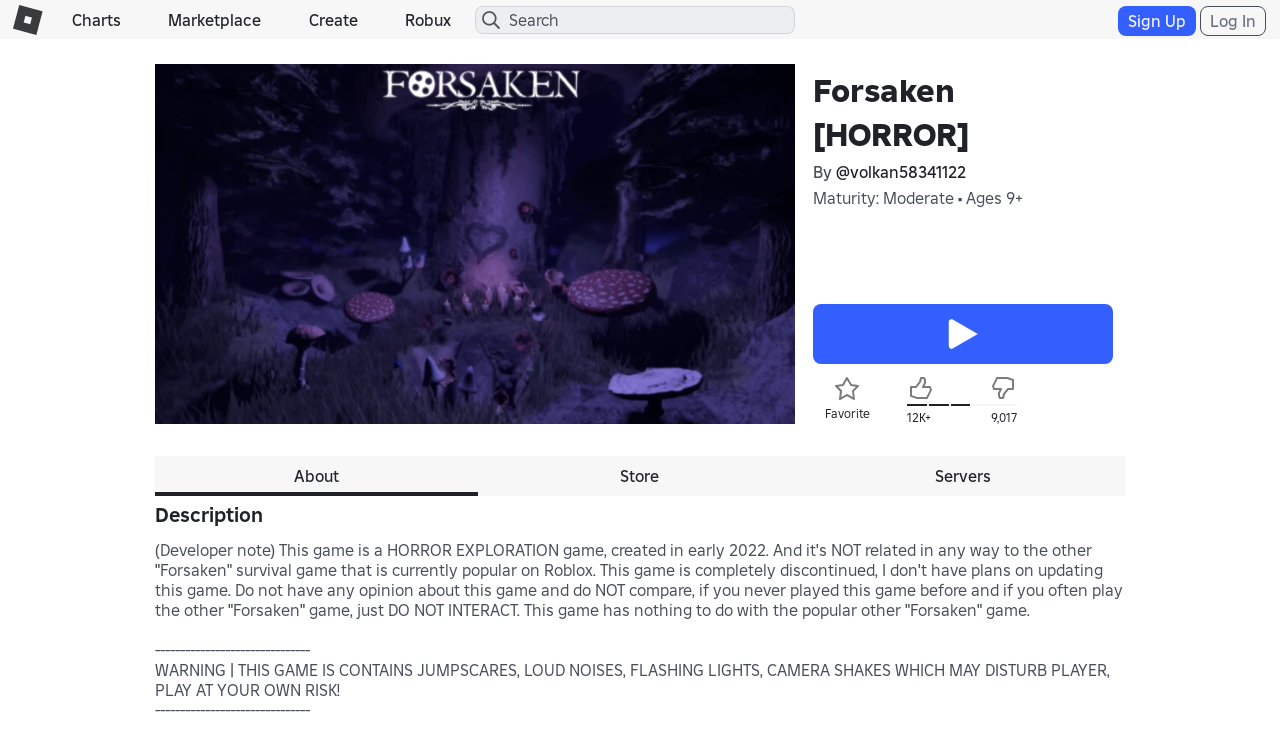

--- FILE ---
content_type: text/html; charset=utf-8
request_url: https://www.roblox.com/games/votingservice/8703553621
body_size: 346
content:

    <li id="voting-section"
        class="voting-panel body"
        data-target-id="8703553621"
        data-total-up-votes="12366"
        data-total-down-votes="9017"
        data-vote-modal=""
        data-user-authenticated="false"
        data-vote-url="https://apis.roblox.com/voting-api/vote/asset/8703553621?vote="
        data-register-url=""
        data-account-page-url="">
        <div class="spinner spinner-sm loading"></div>
            <div class="vote-summary">
                <div class="voting-details">
                    <div class="users-vote ">

                        <div class="upvote">
                            <span class="icon-like "></span>
                        </div>

                        <div class="vote-details">
                            <div class="vote-container">
                                <div class="vote-background"></div>
                                <div class="vote-percentage"></div>
                                <div class="vote-mask">
                                    <div class="segment seg-1"></div>
                                    <div class="segment seg-2"></div>
                                    <div class="segment seg-3"></div>
                                    <div class="segment seg-4"></div>
                                </div>
                            </div>

                            <div class="vote-numbers">
                                <div class="count-left">
                                    <span id="vote-up-text" title="12366" class="vote-text">12K&#x2B;</span>
                                </div>
                                <div class="count-right">
                                    <span id="vote-down-text" title="9017" class="vote-text">9,017</span>

                                    </div>
                            </div>
                        </div>

                        <div class="downvote">
                            <span class="icon-dislike "></span>
                        </div>

                    </div>
                </div>

            </div>
    </li>


--- FILE ---
content_type: text/css
request_url: https://css.rbxcdn.com/9bfc48ea40a698035ea8cbe3d3e94bd06d3aac48969bedceb6d8ba5ff17ff84d.css
body_size: 8
content:
.d-inline{display:inline}.d-flex{display:flex}.d-flex-inline{display:inline-flex}.gap-1{gap:.25rem!important}.justify-content-between{justify-content:space-between}.justify-content-start{justify-content:flex-start}.align-items-center{align-items:center}.ml-1{margin-left:.25rem!important}

--- FILE ---
content_type: text/css
request_url: https://css.rbxcdn.com/ebdbd80d7ead76e07f9547472c37de754b4a1a62d5c87e8472ca12ecf5d9dd81.css
body_size: 1958
content:
.hlist .list-item .store-card .thumbnail-2d-container{border-radius:8px;background-color:transparent}.hlist .list-item .store-card .gear-passes-asset{display:inline-block}.inset-\[0\]{inset:0}.opacity-\[0\.5\]{opacity:.5}.opacity-\[50\%\]{opacity:1%}.bg-\[var\(--color-action-standard-foreground\)\]{background-color:var(--color-action-standard-foreground)}.bg-\[var\(--dark-mode-action-standard-foreground\)\]{background-color:var(--dark-mode-action-standard-foreground)}.bg-\[var\(--dark-mode-system-contrast\)\]{background-color:var(--dark-mode-system-contrast)}.bg-\[var\(--fui-future-alpha-color-system-progress\)\]{background-color:var(--fui-future-alpha-color-system-progress)}.bg-\[var\(--inverse-surface-0\)\]{background-color:var(--inverse-surface-0)}.bg-\[var\(--light-mode-surface-100\)\]{background-color:var(--light-mode-surface-100)}.content-\[var\(--dark-mode-content-emphasis\)\]{color:var(--dark-mode-content-emphasis)}.content-\[var\(--inverse-content-emphasis\)\]{color:var(--inverse-content-emphasis)}.content-\[var\(--light-mode-content-emphasis\)\]{color:var(--light-mode-content-emphasis)}.max-width-\[calc\(var\(--radix-popover-content-available-width\)-2rem\)\]{max-width:calc(var(--radix-popover-content-available-width) - 2rem)}.max-width-\[calc\(var\(--size-100\)\*50\)\]{max-width:calc(var(--size-100)*50)}.size-\[var\(--icon-size-large\)\]{width:var(--icon-size-large);height:var(--icon-size-large)}.size-\[var\(--icon-size-medium\)\]{width:var(--icon-size-medium);height:var(--icon-size-medium)}.size-\[var\(--icon-size-small\)\]{width:var(--icon-size-small);height:var(--icon-size-small)}.size-\[var\(--icon-size-xlarge\)\]{width:var(--icon-size-xlarge);height:var(--icon-size-xlarge)}.size-\[var\(--icon-size-xsmall\)\]{width:var(--icon-size-xsmall);height:var(--icon-size-xsmall)}.width-\[fit-content\]{width:-moz-fit-content;width:fit-content}.padding-left-\[var\(--size-150\)\]{padding-left:var(--size-150)}.padding-right-\[var\(--size-150\)\]{padding-right:var(--size-150)}.padding-right-\[var\(--size-250\)\]{padding-right:var(--size-250)}.\!visible{visibility:visible!important}.icon-filled-check{--svg:url("data:image/svg+xml;charset=utf-8,%3Csvg xmlns='http://www.w3.org/2000/svg' width='32' height='32'%3E%3Cpath d='M24.06 9.94a1.5 1.5 0 00-2.12 0L13 18.878l-2.94-2.94a1.5 1.5 0 00-2.12 2.122l4 4a1.5 1.5 0 002.12 0l10-10a1.5 1.5 0 000-2.122z'/%3E%3C/svg%3E")}.icon-regular-chevron-large-down{--svg:url("data:image/svg+xml;charset=utf-8,%3Csvg xmlns='http://www.w3.org/2000/svg' width='32' height='32'%3E%3Cpath d='M15.293 22.707a1 1 0 001.414 0l10-10a1 1 0 00-1.414-1.414L16 20.586l-9.293-9.293a1 1 0 00-1.414 1.414l10 10z'/%3E%3C/svg%3E")}.icon-filled-circle-slash{--svg:url("data:image/svg+xml;charset=utf-8,%3Csvg xmlns='http://www.w3.org/2000/svg' width='32' height='32'%3E%3Cpath d='M5.72 6.1C11.187.634 20.05.634 25.519 6.1c5.467 5.468 5.467 14.332 0 19.8-5.382 5.381-14.056 5.465-19.54.251l-.26-.252C.253 20.432.253 11.568 5.72 6.1zm1.133 3.255c-3.276 4.312-2.948 10.487.988 14.423s10.11 4.263 14.422.987L6.853 9.355zm16.544-1.133c-3.936-3.936-10.111-4.264-14.422-.988l15.409 15.41c3.276-4.312 2.95-10.486-.987-14.422z'/%3E%3C/svg%3E")}.icon-filled-clock{--svg:url("data:image/svg+xml;charset=utf-8,%3Csvg xmlns='http://www.w3.org/2000/svg' width='32' height='32'%3E%3Cpath d='M16 2C8.268 2 2 8.268 2 16s6.268 14 14 14 14-6.268 14-14S23.732 2 16 2zm0 6a1 1 0 011 1v6.586l2.707 2.707a1 1 0 01-1.414 1.414l-3-3A1 1 0 0115 16V9a1 1 0 011-1z'/%3E%3C/svg%3E")}.icon-filled-minus{--svg:url("data:image/svg+xml;charset=utf-8,%3Csvg xmlns='http://www.w3.org/2000/svg' width='32' height='32'%3E%3Cpath d='M23.5 14.5a1.5 1.5 0 010 3h-15a1.5 1.5 0 010-3h15z'/%3E%3C/svg%3E")}.icon-regular-shield-check{--svg:url("data:image/svg+xml;charset=utf-8,%3Csvg xmlns='http://www.w3.org/2000/svg' width='32' height='32'%3E%3Cpath d='M21.707 11.293a1 1 0 010 1.414l-7 7a1 1 0 01-1.414 0l-3-3a1 1 0 011.414-1.414L14 17.586l6.293-6.293a1 1 0 011.414 0z'/%3E%3Cpath d='M15.229 29.67C4.434 24.924 4.017 19.179 4 7.445a2.002 2.002 0 011.367-1.9l10-3.334a2 2 0 011.264 0l10 3.333A2.002 2.002 0 0128 7.444c-.016 11.735-.434 17.48-11.227 22.226a1.932 1.932 0 01-1.544 0zm-7.81-9.26c1.188 2.852 3.488 5.17 8.582 7.414 5.093-2.244 7.393-4.562 8.58-7.415 1.274-3.06 1.41-7.001 1.419-12.967L16 4.108 6 7.442c.009 5.965.146 9.908 1.42 12.967z'/%3E%3C/svg%3E")}.icon-regular-speech-bubble-align-center{--svg:url("data:image/svg+xml;charset=utf-8,%3Csvg xmlns='http://www.w3.org/2000/svg' width='32' height='32'%3E%3Cpath d='M10 12a1 1 0 011-1h10a1 1 0 110 2H11a1 1 0 01-1-1zM13 15a1 1 0 100 2h5a1 1 0 100-2h-5z'/%3E%3Cpath d='M21.604 23.841a96.687 96.687 0 006.72-.604A1.929 1.929 0 0030 21.306V6a2 2 0 00-2-2H4a2 2 0 00-2 2v15.306c0 .977.706 1.808 1.676 1.931a96.69 96.69 0 006.72.605l4.845 4.843c.419.42 1.1.42 1.518 0l4.845-4.843zm-.875-1.954L16 26.617l-4.73-4.73-.762-.042A94.883 94.883 0 014 21.262V6h24v15.262a94.882 94.882 0 01-6.508.583l-.763.042z'/%3E%3C/svg%3E")}.icon-filled-three-dots-horizontal{--svg:url("data:image/svg+xml;charset=utf-8,%3Csvg xmlns='http://www.w3.org/2000/svg' width='32' height='32'%3E%3Cpath d='M7.126 14.275c.217-.57.836-.896 1.439-.734l2.042.548.118.037c.533.202.85.755.76 1.317l-.026.121-.548 2.042a1.205 1.205 0 01-1.354.878l-.121-.025-2.042-.548a1.205 1.205 0 01-.853-1.476l.548-2.042.037-.118zm7 0c.217-.57.836-.896 1.439-.734l2.042.548.118.037c.532.202.85.755.76 1.317l-.026.121-.548 2.042a1.205 1.205 0 01-1.354.878l-.121-.025-2.042-.548a1.205 1.205 0 01-.853-1.476l.548-2.042.037-.118zm7 0c.217-.57.836-.896 1.439-.734l2.042.548.118.037c.532.202.85.755.76 1.317l-.026.121-.548 2.042a1.205 1.205 0 01-1.354.878l-.121-.025-2.042-.548a1.205 1.205 0 01-.853-1.476l.548-2.042.037-.118z'/%3E%3C/svg%3E")}.icon-regular-x{--svg:url("data:image/svg+xml;charset=utf-8,%3Csvg xmlns='http://www.w3.org/2000/svg' width='32' height='32'%3E%3Cpath d='M7.293 8.707a1 1 0 011.414-1.414L16 14.586l7.293-7.293a1 1 0 111.414 1.414L17.414 16l7.293 7.293a1 1 0 01-1.414 1.414L16 17.414l-7.293 7.293a1 1 0 01-1.414-1.414L14.586 16 7.293 8.707z'/%3E%3C/svg%3E")}.icon-filled-x{--svg:url("data:image/svg+xml;charset=utf-8,%3Csvg xmlns='http://www.w3.org/2000/svg' width='32' height='32'%3E%3Cpath d='M24.56 9.56a1.5 1.5 0 00-2.12-2.12L16 13.878l-6.44-6.44a1.5 1.5 0 10-2.12 2.122L13.878 16l-6.44 6.44a1.5 1.5 0 002.122 2.12L16 18.122l6.44 6.44a1.5 1.5 0 002.12-2.122L18.122 16l6.44-6.44z'/%3E%3C/svg%3E")}.placeholder\:content-muted::-moz-placeholder{color:var(--color-content-muted)}.placeholder\:content-muted::placeholder{color:var(--color-content-muted)}.placeholder\:text-body-large::-moz-placeholder{font:var(--typography-body-large-font);letter-spacing:var(--typography-body-large-letter-spacing)}.placeholder\:text-body-large::placeholder{font:var(--typography-body-large-font);letter-spacing:var(--typography-body-large-letter-spacing)}.placeholder\:text-body-medium::-moz-placeholder{font:var(--typography-body-medium-font);letter-spacing:var(--typography-body-medium-letter-spacing)}.placeholder\:text-body-medium::placeholder{font:var(--typography-body-medium-font);letter-spacing:var(--typography-body-medium-letter-spacing)}.placeholder\:text-body-small::-moz-placeholder{font:var(--typography-body-small-font);letter-spacing:var(--typography-body-small-letter-spacing)}.placeholder\:text-body-small::placeholder{font:var(--typography-body-small-font);letter-spacing:var(--typography-body-small-letter-spacing)}.focus-within\:outline-focus:focus-within{outline:var(--stroke-thicker) solid var(--color-selection-start);outline-offset:var(--stroke-thicker)}.focus-visible\:outline-focus:focus-visible{outline:var(--stroke-thicker) solid var(--color-selection-start);outline-offset:var(--stroke-thicker)}.disabled\:outline-none:disabled,.focus-visible\:hover\:outline-none:hover:focus-visible{outline:var(--stroke-none) solid var(--color-none)}.group\/interactable:hover .group-hover\/interactable\:bg-\[var\(--color-state-hover\)\]{background-color:var(--color-state-hover)}.group\/interactable:active .group-active\/interactable\:bg-\[var\(--color-state-press\)\]{background-color:var(--color-state-press)}.group\/interactable:disabled .group-disabled\/interactable\:bg-none{background-color:var(--color-none)}.data-\[state\=checked\]\:bg-action-sub-emphasis[data-state=checked]{background-color:var(--color-action-sub-emphasis-background)}@media (prefers-reduced-motion:no-preference){.motion-safe\:transition-\[flex-grow\]{transition-property:flex-grow}}

--- FILE ---
content_type: application/javascript
request_url: https://js.rbxcdn.com/ab701338a771409fd8d014309a643546ca252cfd1401f56d1e74bcb1bcbe6cc3.js
body_size: 9478
content:
var Roblox = Roblox || {};
Roblox.LangDynamic = Roblox.LangDynamic || {};
Roblox.LangDynamic["Feature.Parents"] = {"Description.ParentAccountSetupEmailSubject":"Your child needs your permission on Roblox","Description.ParentAccountSetupEmailTopBodyText":"Your child, {childUsername}, needs your permission to unlock their Roblox account. To help them, you’ll need a Roblox account with parent privileges.","Label.ParentAccountSetupEmailSignupButton":"Create Account","Label.ParentAccountSetupEmailSigninButton":"Use Existing Account","Description.ParentAccountSetupEmailFooterText":"Please do not reply to this message as the response will not be delivered to the originator.","Description.ParentAccountSetupEmailLinksV2":"{aTagWithHref}{learnMorePageLink}{hrefEnd}Learn More{htmlCloseAHref} | {aTagWithHref}{accountSafetyPageLink}{hrefEnd}Account Safety{htmlCloseAHref} | {aTagWithHref}{supportPageLink}{hrefEnd}Support{htmlCloseAHref}","Title.ParentPermission":"Parent Permission Needed","Action.GetStarted":"Get Started","Title.EnterParentEmail":"Enter Parent Email","Description.EnterParentEmailV2":"This email address will be associated with your account on Roblox. To learn more about our data practices, please see our {linkStart}Privacy Policy{linkEnd}.","Label.Email":"email","Title.Thanks":"Thanks!","Description.EmailSent":"We’ve sent an email to {parentEmail} with next steps","Message.InvalidEmail":"Invalid email address","Title.WaitingParentPermission":"Waiting for Parent Permission","Action.SendAnotherEmail":"Send Another Email","Titile.CantLinkAccount":"Can’t Link Account","Description.CantLinkAccountCurrentChild":"We can’t link your account to another child account. To complete your child’s request, enter a different parent email on your child’s device.","Title.CantLinkAccount":"Can’t Link Account","Message.EmailIneligible":"This email isn’t eligible. To request parent permission on Roblox, use a different email.","Message.ExistAccountWithEmail":"Your parent already has an account for approving requests. Enter your parent’s email, instead.","Message.SomethingWentWrong":"Something went wrong","Title.AreYouSure":"Are You Sure?","Title.LogOut":"Log Out","Description.LogOut":"To link an existing account, log out of your current session and log back in.","Title.RequestExpired":"Request expired","Description.RequestExpired":"Open Roblox on your child’s device and re-enter your email to start again","Title.NoAccountCreation":"Can’t Create Account","Description.GuardianRequirement":"You must be a parent or legal guardian in order to manage a child’s account","Title.EmailMismatch":"Email Mismatch","Description.EmailMismatch":"The email address on file does not match this account. Please sign in with the account matching the email entered on the child device.","Title.IneligibleAccount":"Account Not Eligible","Description.ExitEnterEmail":"If you do not enter an email, your child's account will remain locked. ","Action.EnterEmail":"Enter Email","Title.VerifyEmail":"Verify Your Email","Description.VerifyEmail":"First verify your email address on Roblox in Settings > Account Info. Then you can return to the link in your email and approve your child’s request.","Title.AddEmail":"Add Your Email","Description.AddEmail":"First add your email address on Roblox in Settings > Account Info. Then you can return to the link in your email and approve your child’s request.","Title.DifferentEmail":"Email Already In Use","Description.DifferentEmail":"This email already belongs to a parent account. In your email inbox, open the permission request again and select Use Existing Account.","Description.ChildHasMaxLinks":"We can’t link your account to this child account. To complete your child’s request, use a parent account that’s already linked.","Title.SomethingWentWrong":"Something Went Wrong","Description.RestartSession":"To restart the process and complete your child’s request, re-enter your email on your child’s device. ","Title.AllSet":"You’re all set","Description.AllSet":"You’ve already responded to this request","Title.ExitMessage":"Continue or Exit","Message.ExitMessage":"Continue to complete your child's request","Action.ExitSetup":"Exit Setup","Title.LinkToChild":"Link to Your Child’s Account","Description.LinToChild":"You can approve certain actions for your child after linking your accounts","Description.AutoUnlink":"Once your child reaches the age of majority, your accounts will automatically unlink. ","Description.UserAgreementExplanation":"By selecting “Agree,” you represent that you are this child’s parent or legal guardian and agree to receive communications regarding their account. You also agree on behalf of your child to the {tosLinkStart}Terms of Use{tosLinkEnd}, including the arbitration clause, and acknowledge the {PPLinkStart}Privacy Policy{PPLinkEnd}.","Action.LinkAccount":"Link Account","Message.LinkExitWarning":"You won’t be able to access parental controls and insights about your child if you don’t link accounts","Heading.ApproveChildRequest":"Approve Your Child’s Request","Description.ChargebackConsent":"Your child’s account was locked due to unauthorized charges.{breakLine}As a parent, you can now give your child permission to unlock their account. ","Message.ExitChargebackConsent":"Your child won’t be able to use Roblox while their account is locked","Action.ApproveRequest":"Approve Request","Action.DoNotApprove":"Don’t Approve","Title.RequestApproved":"Request Approved","Message.ChildCanUnlock":"Your child can now unlock their account from their own device ","Description.ParentAccountSetupEmailBottomBodyTextV2":"{htmlBoldOpen}What is a Roblox account with parent privileges?{htmlBoldClose}{lineBreak}{lineBreak}With parent privileges, you can approve certain actions for your child on Roblox. You can also explore Roblox as an avatar on your own, or with your child.{lineBreak}{lineBreak}{htmlBoldOpen}What if I already have a Roblox account?{htmlBoldClose}{lineBreak}{lineBreak}If you already have a Roblox account, you can link it to your child's account and add parent privileges.{lineBreak}{lineBreak}{htmlBoldOpen}Why do I need an account with parental privileges?{htmlBoldClose}{lineBreak}{lineBreak}Generally, we don’t require children on Roblox to link to an account with parent privileges. However, there are certain situations where children may need permission from a parent, such as unlocking their account.{lineBreak}{lineBreak}{htmlBoldOpen}What do I need to get started?{htmlBoldClose}{lineBreak}{lineBreak}Creating an account with parent privileges only takes a few minutes. You’ll be asked to enter your birthday, verify your age using a government-issued ID, and link to your child’s Roblox account.{lineBreak}{lineBreak}If you create a new account through this process, you'll only be able to sign into this account in a browser for now.","Title.SignInError":"Trouble Signing In","Title.IDVRequired":"Verified ID Required","Description.IDVRequired":"Your Roblox account doesn’t have parent privileges yet. To complete your child’s request later, click “Use existing account” in the email in your inbox.","Title.UserDeleted":"Can't Provide Permission","Description.UserDeleted":"This child account no longer exists.","Description.LogOutSignup":"To create a new account, first log out of your current session.","Action.ContinueSetup":"Continue Setup","Action.ReviewRequest":"Review Request","Description.ParentPermissionV2":"Certain actions on Roblox require a parent or guardian’s permission.{lineBreak}To help your child, you’ll need a Roblox account with parent privileges. You’ll be asked to provide your email, verify you’re an adult, and link to your child’s account.","Description.WaitingParentPermissionV2":"Check your email to help unlock your child’s account.{lineBreak}After providing permission, refresh this screen to return to your child's Roblox account.","Action.Exit":"Exit","Description.GraduationEmailSubject":"Your child is no longer linked to your Roblox account","Description.GraduationEmailTopBodyText":"Your account is unlinked from {childUsername}","Description.GraduationEmailBottomBodyText":"Now that your child is over the age of 18, their Roblox account is no longer linked to yours. Going forward, you won’t be able to provide parent permission for certain actions.{lineBreak}{lineBreak}No further action is needed. This change does not impact other children who may be linked to your Roblox account.{lineBreak}{lineBreak}If your payment method is still associated with your child’s Roblox account, you may want to discuss how it can be used.{lineBreak}{lineBreak}You can {aTagWithHref}{settingsPageLink}{hrefEnd}manage your Roblox account{htmlCloseAHref} anytime. If you have any questions, visit our {aTagWithHref}{helpCenterLink}{hrefEnd}Help Center{htmlCloseAHref} or contact {aTagWithHref}{supportPageLink}{hrefEnd}Customer Support{htmlCloseAHref}.","Description.GraduationApproachingEmailSubject":"Important update to your parent account on Roblox","Description.GraduationApproachingEmailTopBodyText":"Your account will unlink from {childUsername} soon","Description.GraduationEmailFooter":"Please do not reply to this message as it will not be delivered to the originator.","Description.GraduationEmailFooterLinks":"{aTagWithHref}{learnMorePageLink}{hrefEnd}Learn More{htmlCloseAHref} | {aTagWithHref}{accountSafetyPageLink}{hrefEnd}Account Safety{htmlCloseAHref} | {aTagWithHref}{supportPageLink}{hrefEnd}Support{htmlCloseAHref}","Description.GraduationApproachingMessageSubjectSingular":"Your account will unlink from your parent soon","Description.GraduationApproachingMessageSubjectPlural":"Your account will unlink from your parents soon","Description.GraduationApproachingMessageBodySingular":"Your account will automatically unlink from your parent when you turn 18, starting {graduationDate}. This means they’ll no longer be able to provide parent permission for certain actions.{lineBreak}{lineBreak}If the age on your account is inaccurate, please update your age in {htmlBoldOpen}Settings > Account Info{htmlBoldClose}. Otherwise, no further action is required.{lineBreak}{lineBreak}We’ve also sent your parent an email letting them know about this change.{lineBreak}{lineBreak}By continuing to use Roblox after you turn 18, you are agreeing to the Roblox {aTagWithHref}{termsOfUseLink}{hrefEnd}Terms of Use{htmlCloseAHref}, including the arbitration clause, and acknowledging the Privacy Policy on your own behalf.{lineBreak}{lineBreak}{htmlBoldOpen}Frequently Asked Questions{htmlBoldClose}{lineBreak}{lineBreak}{htmlBoldOpen}What will happen to my parent's account?{htmlBoldClose}{htmlListOpen}Your parent will still be able to use Roblox, even if your accounts are not linked.{htmlListClose}{htmlBoldOpen}Can we keep our accounts linked?{htmlBoldClose}{htmlListOpen}No. When any Roblox user turns 18 they are no longer required to get parent permission for certain actions.{htmlListClose}{htmlBoldOpen}{lineBreak}If you have any questions, visit our {aTagWithHref}{helpCenterLink}{hrefEnd}Help Center{htmlCloseAHref} or contact {aTagWithHref}{supportPageLink}{hrefEnd}Customer Support{htmlCloseAHref}.","Description.GraduationApproachingMessageBodyPlural":"Your account will automatically unlink from your parents when you turn 18, starting {graduationDate}. This means they’ll no longer be able to provide parent permission for certain actions.{lineBreak}{lineBreak}If the age on your account is inaccurate, please update your age in {htmlBoldOpen}Settings > Account Info{htmlBoldClose}. Otherwise, no further action is required.{lineBreak}{lineBreak}We’ve also sent your parents an email letting them know about this change.{lineBreak}{lineBreak}By continuing to use Roblox after you turn 18, you are agreeing to the Roblox {aTagWithHref}{termsOfUseLink}{hrefEnd}Terms of Use{htmlCloseAHref}, including the arbitration clause, and acknowledging the Privacy Policy on your own behalf.{lineBreak}{lineBreak}{htmlBoldOpen}Frequently Asked Questions{htmlBoldClose}{lineBreak}{lineBreak}{htmlBoldOpen}What will happen to my parent's account?{htmlBoldClose}{htmlListOpen}Your parent will still be able to use Roblox, even if your accounts are not linked.{htmlListClose}{htmlBoldOpen}Can we keep our accounts linked?{htmlBoldClose}{htmlListOpen}No. When any Roblox user turns 18 they are no longer required to get parent permission for certain actions.{htmlListClose}{htmlBoldOpen}{lineBreak}If you have any questions, visit our {aTagWithHref}{helpCenterLink}{hrefEnd}Help Center{htmlCloseAHref} or contact {aTagWithHref}{supportPageLink}{hrefEnd}Customer Support{htmlCloseAHref}.","Description.GraduationMessageSubjectSingular":"Your account will unlink from your parent today","Description.GraduationMessageSubjectPlural":"Your account will unlink from your parents today","Description.GraduationMessageBodySingular":"Now that you’re over the age of 18, your Roblox account is no longer linked to your parent. This means they aren’t able to provide parent permission for certain actions.{lineBreak}{lineBreak}By continuing to use Roblox after you turn 18, you are agreeing to the Roblox {aTagWithHref}{termsOfUseLink}{hrefEnd}Terms of Use{htmlCloseAHref}, including the arbitration clause, and acknowledging the Privacy Policy on your own behalf.{lineBreak}{lineBreak}If you have any questions, visit our {aTagWithHref}{helpCenterLink}{hrefEnd}Help Center{htmlCloseAHref} or contact {aTagWithHref}{supportPageLink}{hrefEnd}Customer Support{htmlCloseAHref}.","Description.GraduationMessageBodyPlural":"Now that you’re over the age of 18, your Roblox account is no longer linked to your parents. This means they aren’t able to provide parent permission for certain actions.{lineBreak}{lineBreak}By continuing to use Roblox after you turn 18, you are agreeing to the Roblox {aTagWithHref}{termsOfUseLink}{hrefEnd}Terms of Use{htmlCloseAHref}, including the arbitration clause, and acknowledging the Privacy Policy on your own behalf.{lineBreak}{lineBreak}If you have any questions, visit our {aTagWithHref}{helpCenterLink}{hrefEnd}Help Center{htmlCloseAHref} or contact {aTagWithHref}{supportPageLink}{hrefEnd}Customer Support{htmlCloseAHref}.","Title.DifferentEmailMidFlow":"Email Already In Use","Description.DifferentEmailMidFlow":"This email already belongs to a parent account. To complete your child's request, enter a different parent email on your child's device.","Description.GraduationEmailBottomBodyTextV2":"Now that your child is over the age of 18, their Roblox account is no longer linked to yours. Going forward, you won’t be able to provide parent permission for certain actions.{lineBreak}{lineBreak}No further action is needed. This change does not impact other children who may be linked to your Roblox account.{lineBreak}{lineBreak}If your payment method is still associated with your child’s Roblox account, you may want to discuss how it can be used.{lineBreak}{lineBreak}You can {aTagWithHref}{settingsPageLink}{hrefEnd}manage your Roblox account{htmlCloseAHref} anytime. If you have any questions, contact {aTagWithHref}{supportPageLink}{hrefEnd}Roblox Support{htmlCloseAHref}.","Description.GraduationApproachingEmailBottomBodyTextV2":"After your child turns 18, they'll no longer need your permission for certain actions on Roblox. Your accounts will automatically unlink, starting {graduationDate}.{lineBreak}{lineBreak}If the birth date on your child’s account is incorrect, please {aTagWithHref}{supportPageLink}{hrefEnd}contact Roblox Support{htmlCloseAHref} to update it. Your child can also update their birth date from their {aTagWithHref}{ageChangeHelpLink}{hrefEnd}Roblox settings{htmlCloseAHref}. Otherwise, no further action is required. This change will not impact other children who may be linked to your Roblox account.{lineBreak}{lineBreak}{htmlBoldOpen}Frequently Asked Questions{htmlBoldClose}{lineBreak}{lineBreak}{htmlBoldOpen}What will happen to my account?{htmlBoldClose}{htmlListOpen}You’ll still be able to use Roblox, even if there are no children linked to your account. You can {aTagWithHref}{settingsPageLink}{hrefEnd}manage your Roblox account{htmlCloseAHref} anytime.{htmlListClose}{htmlBoldOpen}Can we keep our accounts linked?{htmlBoldClose}{htmlListOpen}No. When any Roblox user turns 18 they are no longer required to get parent permission for certain actions.{lineBreak}If you have any questions, contact {aTagWithHref}{supportPageLink}{hrefEnd}Roblox Support{htmlCloseAHref}.","Description.GraduationMessageBodySingularV2":"Now that you’re over the age of 18, your Roblox account is no longer linked to your parent. This means they aren’t able to provide parent permission for certain actions.{lineBreak}{lineBreak}By continuing to use Roblox after you turn 18, you are agreeing to the Roblox {aTagWithHref}{termsOfUseLink}{hrefEnd}Terms of Use{htmlCloseAHref}, including the arbitration clause, and acknowledging the Privacy Policy on your own behalf.{lineBreak}{lineBreak}If you have any questions, contact {aTagWithHref}{supportPageLink}{hrefEnd}Roblox Support{htmlCloseAHref}.","Description.GraduationMessageBodyPluralV2":"Now that you’re over the age of 18, your Roblox account is no longer linked to your parents. This means they aren’t able to provide parent permission for certain actions.{lineBreak}{lineBreak}By continuing to use Roblox after you turn 18, you are agreeing to the Roblox {aTagWithHref}{termsOfUseLink}{hrefEnd}Terms of Use{htmlCloseAHref}, including the arbitration clause, and acknowledging the Privacy Policy on your own behalf.{lineBreak}{lineBreak}If you have any questions, contact {aTagWithHref}{supportPageLink}{hrefEnd}Roblox Support{htmlCloseAHref}.","Description.GraduationApproachingMessageBodySingularV2":"Your account will automatically unlink from your parent when you turn 18, starting {graduationDate}. This means they’ll no longer be able to provide parent permission for certain actions.{lineBreak}{lineBreak}If the age on your account is inaccurate, please update your age in {htmlBoldOpen}Settings > Account Info{htmlBoldClose}. Otherwise, no further action is required.{lineBreak}{lineBreak}We’ve also sent your parent an email letting them know about this change.{lineBreak}{lineBreak}By continuing to use Roblox after you turn 18, you are agreeing to the Roblox {aTagWithHref}{termsOfUseLink}{hrefEnd}Terms of Use{htmlCloseAHref}, including the arbitration clause, and acknowledging the Privacy Policy on your own behalf.{lineBreak}{lineBreak}{htmlBoldOpen}Frequently Asked Questions{htmlBoldClose}{lineBreak}{lineBreak}{htmlBoldOpen}What will happen to my parent's account?{htmlBoldClose}{htmlListOpen}Your parent will still be able to use Roblox, even if your accounts are not linked.{htmlListClose}{htmlBoldOpen}Can we keep our accounts linked?{htmlBoldClose}{htmlListOpen}No. When any Roblox user turns 18 they are no longer required to get parent permission for certain actions.{htmlListClose}{htmlBoldOpen}{lineBreak}If you have any questions, contact {aTagWithHref}{supportPageLink}{hrefEnd}Roblox Support{htmlCloseAHref}.","Description.GraduationApproachingMessageBodyPluralV2":"Your account will automatically unlink from your parents when you turn 18, starting {graduationDate}. This means they’ll no longer be able to provide parent permission for certain actions.{lineBreak}{lineBreak}If the age on your account is inaccurate, please update your age in {htmlBoldOpen}Settings > Account Info{htmlBoldClose}. Otherwise, no further action is required.{lineBreak}{lineBreak}We’ve also sent your parents an email letting them know about this change.{lineBreak}{lineBreak}By continuing to use Roblox after you turn 18, you are agreeing to the Roblox {aTagWithHref}{termsOfUseLink}{hrefEnd}Terms of Use{htmlCloseAHref}, including the arbitration clause, and acknowledging the Privacy Policy on your own behalf.{lineBreak}{lineBreak}{htmlBoldOpen}Frequently Asked Questions{htmlBoldClose}{lineBreak}{lineBreak}{htmlBoldOpen}What will happen to my parent's account?{htmlBoldClose}{htmlListOpen}Your parent will still be able to use Roblox, even if your accounts are not linked.{htmlListClose}{htmlBoldOpen}Can we keep our accounts linked?{htmlBoldClose}{htmlListOpen}No. When any Roblox user turns 18 they are no longer required to get parent permission for certain actions.{htmlListClose}{htmlBoldOpen}{lineBreak}If you have any questions, contact {aTagWithHref}{supportPageLink}{hrefEnd}Roblox Support{htmlCloseAHref}.","Title.ProcessingVerification":"Processing Verification","Description.ProcessingVerification":"We are processing your ID verification. Please do not close this window until the verification process is complete.","Label.PleaseDoNotClose":"Please do not close this window until the verification process is complete.","Action.RestartSession":"Restart Session","Message.TooManyAttempts":"Too many attempts. Try again later.","Description.SaveCreditCardConsent":"Your child needs your permission to save payment methods to their account. A saved payment method can be used for purchases on Roblox, including subscriptions. {breakLine}As a parent, you’ll receive an email notification for every purchase. You can also remove payment methods anytime. {linkStart}Learn more{linkEnd}\n","Message.SaveCreditCardSuccess":"When your child purchases a subscription on Roblox, you can manually save a payment method to their Roblox account for future use. ","Description.ParentAccountSetupEmailBottomBodyTextSavePaymentMethods":"{htmlBoldOpen}More about your child’s request{htmlBoldClose}{lineBreak}{lineBreak}{htmlItalicsOpen}Is parent permission required for every purchase?{htmlItalicsClose}{lineBreak}{lineBreak}We don’t require parent permission for individual purchases, but you should receive a receipt after each purchase is completed. If your child is under 13, you can help manage their overall spending by turning on Monthly Spend Restrictions in their account settings.{lineBreak}{lineBreak}{htmlItalicsOpen}How do I delete a payment method from my child’s account?{htmlItalicsClose}{lineBreak}{lineBreak}To delete a saved payment method, go to the Payment Methods page in your child’s Roblox settings. Removing all saved payment methods will revoke permission to save new payment methods from your child’s account.{lineBreak}{lineBreak}{htmlItalicsOpen}What happens if I do not approve this request?{htmlItalicsClose}{lineBreak}{lineBreak}Your child won’t have payment methods saved to their Roblox account, and will not be able to purchase subscriptions within experiences. However, your child will still be able to make purchases (which don’t require parent permission) by entering payment information, or authenticating App Store payment credentials at checkout.{lineBreak}{lineBreak}{htmlBoldOpen}About parent privileges on Roblox{htmlBoldClose}{lineBreak}{lineBreak}Generally, we don’t require children on Roblox to link to an account with parent privileges. However, there are certain situations where children may need permission from a parent, such as unlocking their account or saving payment methods.{lineBreak}{lineBreak}Creating an account with parent privileges only takes a few minutes. You’ll be asked to enter your birthday, verify your age using a government-issued ID, and link to your child’s Roblox account. After that, you’ll be able to approve certain actions for your child on Roblox. You can also explore Roblox as an avatar on your own, or with your child.{lineBreak}{lineBreak}If you already have your own Roblox account, you can link it to your child’s account and add parent privileges.","Description.ParentAccountSetupEmailTopBodyTextSavePaymentMethods":"Your child, {childUsername}, would like to save payment methods to their Roblox account. A saved payment method can be used for all future purchases on Roblox.{lineBreak}{lineBreak}To approve your child’s request, you’ll first need a Roblox account with parent privileges.","Message.ExitSavePaymentMethodsConsent":"Your child won't be able to save a payment method","Description.AboutParentPrivileges":"{htmlBoldOpen}About parent privileges on Roblox{htmlBoldClose}{lineBreak}{lineBreak}Creating an account with parent privileges only takes a few minutes. You’ll be asked to enter your birthday, verify your age using a government-issued ID, and link to your child’s Roblox account. After that, you’ll be able to approve certain actions for your child on Roblox. You can also explore Roblox as an avatar on your own, or with your child.{lineBreak}{lineBreak}If you already have your own Roblox account, you can link it to your child’s account and add parent privileges.","Description.MoreAboutUpdateBirthdate":"Your child needs a parent or guardian's permission to update the birthday on their Roblox account.{lineBreak}{lineBreak}We take your child's privacy seriously. Your child's birthday won't be visible to others. This information helps us know what content to show your child on Roblox.","Description.UpdateBirthdateRequest":"Your child, {childUsername}, would like to update their birthday.","Description.NewParentActionToRespond":"To approve this request, you’ll need a Roblox account with parent privileges.","Description.ExistingParentButNotLinkedActionToRespond":"To approve this request, you’ll need to link your Roblox accounts.","Label.LinkedParentSigninButton":"Review","Label.ExistingParentButNotLinkedSigninButton":"Link Accounts","Description.EnterParentEmailV3":"Certain actions on Roblox require parent permission. {lineBreak}Parents, we'll send you an email to verify you’re an adult and link to your child’s account.","Description.ParentalEmailFooter":"This email address will be associated with your Roblox account with parent privileges. To learn more about our data practices, please see our {linkStart}Privacy Policy{linkEnd}.","Description.UpdateBirthdateEmailSubject":"Review your child’s request to update their birthday","Message.ExitChangeBirthdateConsent":"Your child won’t be able to update their birthday without approval","Message.ChangeBirthdateSuccess":"Your child’s birthday has been updated","Title.RequestDenied":"Request Denied","Message.UpdateBirthdateDenied":"Your child’s birthday has not been updated","Title.SignInAgain":"Sign In Again","Description.SignInAgain":"In your email inbox, open the permission request again and select Use Existing Account. Then, sign in with the same account you used before.","Description.ParentRestartSession":"To approve your child’s request, send another request from your child’s device.","Description.ChangeBirthdateConsent":"Your child’s birthday won’t be visible to others. This information helps us know what content to show your child on Roblox.","Title.InvalidLink":"Invalid link","Description.InvalidLink":"This link is no longer valid. To approve your child’s request, send another request from your child’s device.","Description.InFlowLogOut":"To finish setup, log out of your current session and log back in.","Description.ConsentRequestLogOut":"To approve your child’s request, log out of your current session and log back in.","Message.ParentResponded":"Your parent has already responded to this request","Heading.IdentityVerification":"Verify you’re a parent","Description.IdentityVerification":"To link your account to your child’s, first verify you’re an adult","Action.VerifyViaCreditCardVerification":"Verify with credit card","Action.VerifyViaIdVerification":"Verify with ID","Title.SafetyIsPriority":"Safety is our priority","Description.SafetyIsPriority":"To keep children safe, parents on Roblox must verify their age","Title.PrivacyIsSerious":"We take privacy seriously","Description.PrivacyIsSerious":"After verifying, Roblox won’t save your ID or credit card unless you give permission","Action.LinkToSettings":"Go to Settings for more options","Title.Current":"Current","Title.Proposed":"Proposed","Heading.ReviewChildRequest":"Review your child's request:","Label.UpdateBirthday":"Update birthday","Message.EmailIneligibleV2":"This email isn't eligible. Try a different email.","Action.SendEmail":"Send email","Description.EnterParentEmailV4":"Ask your parents to help you with this step.{lineBreak}We’ll send an email to your parent to verify their age and link them to your account.{lineBreak}Parents, after linking, you’ll get access to parental controls, insights on your child's screen time and friends, and more.","Label.EmailCapitalized":"Email","Title.EnterParentEmailV2":"Enter parent's email","Message.RequestCreatedEmailNotSent":"After linking a Roblox account, your parent will see this request in parental controls.","Description.VPCRequestBirthdate":"Your child’s birthday won’t be visible to others. This information helps us know what content to show your child on Roblox.","Description.VPCRequestStandaloneLinking":"This will give you access to parental controls and insights on your child's screen time, friends, spending, and more.","Description.VPCRequestRobloxConnect":"This allows your child to chat with friends across Roblox.","Description.VPCRequestOnlineStatus":"This allows friends to see when your child is online.","Description.VPCRequestShowCurrentExperience":"This allows your child's friends to see which experience they are in and join them in that experience.","Description.VPCRequestPrivateServers":"This allows your child to join their friends’ private servers, and to have friends join their private servers. A private server is a Roblox experience with limits on who can join.","Description.VPCRequestTrading":"This allows your child to trade items in their inventory with friends on Roblox.","Description.VPCRequestInventoryVisibility":"This allows other people to see your child’s inventory, which contains items like virtual clothes or accessories.","Description.VPCRequestSpendingLimit":"This will update the monthly limit on the amount your child can spend on Roblox.","Description.VPCRequestScreentime":"This will update the daily limit on the time your child can spend on Roblox.","Description.VPCRequestChargebacks":"Your child's account has been locked due to unauthorized charges.","Description.VPCRequestContentMaturityMinimal":"Minimal experiences may contain occasional mild violence, light unrealistic blood, and/or occasional mild fear.","Description.VPCRequestRobloxConnectGroupChat":"This allows your child to add friends and be added by friends to group chats. They may be in group chats with friends of friends.","Description.VPCRequestExperienceChat":"This allows your child to chat with people in similar age groups while playing.","Description.VPCRequestExperienceDirectChat":"This allows your child to chat one-on-one with other users in the same Roblox experience server.","Description.VPCRequestContentMaturityMild":"Mild experiences may contain repeated mild violence, heavy unrealistic blood, mild crude humor, and/or repeated mild fear.","Description.VPCRequestContentMaturityModerate":"Moderate experiences may contain repeated moderate violence, light realistic blood, moderate crude humor, unplayable gambling content, and/or moderate fear.","Description.VPCRequestPhoneNumberDiscoverability":"This helps people who already have your child's phone number add them as a friend on Roblox.","Description.VPCRequestSocialLinksVisibility":"This allows others on Roblox to see links to your child's profile on social networks. Your child can manage these links in their settings.","Description.VPCRequestEnablePurchases":"This allows your child to buy Robux or subscriptions. It doesn’t include redeeming gift cards or spending Robux. {breakLine}Selecting ‘off’ won’t cancel existing subscriptions. View details about your child’s {premiumSubLinkStart}Premium subscriptions{premiumSubLinkEnd} or {subInExpLinkStart}subscriptions within experiences{subInExpLinkEnd}.","Description.VPCRequestThirdPartyApplications":"This allows your child to access third-party applications with their Roblox account and give apps permission to take actions for them. Turning this off will revoke your child’s existing third-party app permissions.","Description.VPCRequestEmailNotifications":"This allows your child to choose to receive Roblox emails with announcements, updates, and offers.","Description.VPCRequestGroupNotifications":"This allows your child to turn on notifications from communities on Roblox.","Description.VPCRequestPushNotifications":"This allows your child to turn on push notifications about activity on Roblox, such as friend requests or chat messages. Your child can select which push notifications they want to receive within their settings.","Description.VPCRequestExperienceNotifications":"This allows your child to turn on activity notifications from games and experiences on Roblox.","Title.EnablePurchaseAction":"make purchases on Roblox","Action.VerifyViaCardVerification":"Verify with credit card","Description.VPCRequestContentMaturityRestricted":"Restricted experiences may contain strong violence, heavy realistic blood, moderate crude humor, romantic themes, unplayable gambling content, strong language, the presence of alcohol, and/or moderate fear.","Description.VPCRequestShareActivityUpdates":"This allows your child’s friends to receive updates about their recent activity in experiences.","Action.Update":"update","Message.UpdateSettingRequestApproved":"Your child’s {settingName} has been updated","Message.RequestApproved":"Your child’s request is approved","Message.RequestDenied":"Your child’s request is denied","Message.UpdateSettingRequestDenied":"Your child’s {settingName} has not been updated","Message.ExitConsent":"Please confirm you do not want to approve your child’s request","Message.ExitAllowPurchasesConsent":"Your child won’t be able to make purchases without approval. This setting does not impact gift card redemption or use of Robux.","Message.AllowPurchasesDenied":"Your child cannot make purchases on Roblox. This setting does not impact gift card redemption or use of Robux.","Message.AllowPurchasesSuccess":"Your child can now make purchases on Roblox","Title.AccountsLinked":"Accounts linked","Message.AccountsLinked":"Your account has been linked to your child’s account","Title.AccountsNotLinked":"Accounts not linked","Message.AccountsNotLinked":"Your account has not been linked to your child’s account","Action.DontLinkAccount":"Don’t link accounts","Description.VPCRequestCurrentExperienceSharing":"This allows your child’s friends to see which experience they are in and join them in that experience.","Message.ExitUpdateSettingConsent":"Your child won’t be able to update their {settingName} without approval","Message.TooManyAttemptAskParent":"Too many attempts. If you’ve already requested permission, ask your parent to check their email.","Message.ConflictingPendingConsent":"You’ve already requested permission. To submit a new request, first cancel your request in Settings.","Description.LinToChildV2":"Link accounts to access parental controls and insights","Title.LinkToChildLowerCase":"Link to your child’s account","Action.LinkAccountLowercase":"Link accounts","Title.ExitMessageLowercase":"Continue or exit","Title.AddEmailLowercase":"Add your email","Title.Logout":"Log out","Title.AreYouSureLowercase":"Are you sure?","Title.DenyRequest":"Deny request?","Title.CantLinkAccountLowercase":"Can't link account","Title.DifferentEmailLowercase":"Email already in use","Title.IDVRequiredLowercase":"Verified ID required","Title.IneligibleAccountLowercase":"Account not eligible","Title.ProcessingVerificationLowercase":"Processing verification","Title.RequestApprovedLowercase":"Request approved","Title.RequestDeniedLowercase":"Request denied","Title.SignInAgainLowercase":"Sign in again","Title.SignInErrorLowercase":"Trouble signing in","Title.UserDeletedLowercase":"Can't provide permission","Title.VerifyEmailLowercase":"Verify your email","Description.OneOnOnePartySettingNameInContext":"Party setting","Description.GroupPartySettingNameInContext":"Group Party setting","Description.VPCRequestOneOnOneParty":"This allows your child to group up to join experiences with a friend.","Description.VPCRequestGroupParty":"This allows your child to add friends and be added by friends to Parties with more than two users. A Party is a way to group up to join experiences together. Your child may be in Parties with friends of friends.","Message.NoLongerValid":"This request is no longer valid","Title.InvalidRequest":"Invalid request","Description.LinkToChildWithControl":"Link accounts to access parental controls and insights","Description.LinkToChild":"Link accounts to approve certain actions for your child","Description.EnterParentEmailWithoutParentalControl":"Ask your parents to help you with this step.{lineBreak}We’ll send an email to your parent to verify their age and link them to your account.{lineBreak}Parents, after linking, you’ll be able to approve certain actions for your child.","Title.PermissionNeeded":"Permission needed","Title.AskYourParent":"Ask your parent","Label.ParentEmail":"Parent's email","Description.EnterParentEmailExp":"Ask your parent to enter their email and link to your account. After linking, they’ll get access to parental controls and insights.","Description.EnterParentEmailExpWithoutParentalControl":"Ask your parent to enter their email and link to your account. After linking, they’ll be able to approve certain actions for you.","Title.LinkToChildAccount":"Link to your child's account","Description.ManageFriendConsent":"This allows {displayName} to send your child a friend request.","Label.UnblockUser":"unblock {displayName}","Label.UnlockAccount":"Unlock account","Label.UnblockExperience":"unblock {experienceName}","Label.UnlockAccoutV2":"unlock your child’s Roblox account","Description.ManageExperienceConsent":"This removes the block on {experienceName}. Depending on its content maturity level, your child may be able to join {experienceName}.","Message.UnblockUserSuccess":"{displayName} is now unblocked","Message.UnblockExperienceSuccess":"{experienceName} is now unblocked","Message.UnblockUserDenied":"{displayName} has not been unblocked","Message.UnblockExperienceDenied":"{experienceName} has not been unblocked","Description.ManageExperienceConsentV2":"Unblocking this experience means your child will be able to join it if the content maturity level is appropriate for them.","Description.VPCRequestExperienceDirectChatV2":"This allows your child to chat directly with another person in a similar age group while playing, including people not in their Connections.","Description.ManageConnectionConsent":"This allows {displayName} to send your child a Connection request.","Description.VPCRequestOneOnOnePartyV2":"This allows your child to join an experience together with a Connection.","Description.VPCRequestGroupPartyV2":"This allows your child to join an experience together with more than one Connection. This could include people not in their Connections added by others.","Description.EnterParentEmailExpT1":"Parents, enter your email to link to your child’s account. You will need to verify your age with a government ID or credit card. {lineBreak}After linking, you’ll get access to parental controls and insights.","Description.EnterParentEmailExpT3":"Due to regional restrictions, you need parent permission to make this purchase.{lineBreak}You’ll need your parent’s help for a few minutes. Make sure you have a parent nearby.{lineBreak}Ask your parent to enter their email and link to your account. Your parent will need to verify their age with a government ID or credit card.{lineBreak}After linking, they’ll get access to parental controls and insights.","Description.EnterParentEmailWithoutParentalControlExpT1":"Parents, enter your email to link to your child’s account. You will need to verify your age with a government ID or credit card.{lineBreak}After linking, you’ll be able to approve certain actions for your child.","Description.EnterParentEmailWithoutParentalControlExpT3":"Due to regional restrictions, you need parent permission to make this purchase.{lineBreak}You’ll need your parent’s help for a few minutes. Make sure you have a parent nearby.{lineBreak}Ask your parent to enter their email and link to your account. Your parent will need to verify their age with a government ID or credit card.{lineBreak}After linking, they’ll be able to approve certain actions for you.","Description.VPCRequestPrivateServersV2":"This allows your child to join or be joined by their Connections in private servers. A private server is a game or experience that only some people can join.","Description.VPCRequestCurrentExperienceSharingV2":"This allows your child’s Connections to see which experience they are in and join them.","Description.VPCRequestOnlineStatusV2":"This allows Connections to see when your child is online.","Description.VPCRequestPhoneNumberDiscoverabilityV2":"This allows people who have your child's phone number to send them a Connection invite.","Description.VPCRequestPushNotificationsV2":"This allows your child to turn on mobile push notifications from Roblox about activity like Connection requests or chat messages. Your child can choose which notifications to receive in Settings.","Description.VPCRequestRobloxConnectV2":"This allows your child to chat with Connections across Roblox.","Description.VPCRequestRobloxConnectGroupChatV2":"This allows your child to add Connections and be added by Connections to group chats. They may be in group chats with shared Connections (friends of friends).","Description.VPCRequestShareActivityUpdatesV2":"This allows your child’s Connections to receive updates about your child’s activity in games and experiences.","Description.VPCRequestShowCurrentExperienceV2":"This allows your child’s Connections to see the current experience your child is in and join them.","Description.VPCRequestStandaloneLinkingV2":"This will give you access to parental controls and insights on your child's screen time, Connections, spending, and more.","Description.VPCRequestTradingV2":"This allows your child to trade items with other people.","Label.UnlockAccountV2":"unlock your child’s Roblox account","Description.EnterParentEmailWithoutParentalControlV2":"Ask your parents to help you with this step.{lineBreak}We’ll send an email to your parent to verify their age and link them to your account.{lineBreak}Parents, after linking, you’ll get access to insights on your teen’s screen time, spending, and more.","Description.LinkToChildV2":"Link accounts to get insights about your teen’s Roblox activity","Description.VPCRequestVoiceDataForProductImprovements":"Roblox always uses voice data for safety and moderation. This setting also allows Roblox to use your child’s voice data for product improvements. {linkStart}View details{linkEnd}.","Description.VoiceDataForProductImprovementsSettingNameInContext":"voice data for product improvements setting","Description.EnterParentEmailV5":"Ask your parents to help you with this step.{lineBreak}We’ll send an email to your parent to verify their age and link them to your account.{lineBreak}Parents, after linking, you’ll get access to parental controls and insights on your child’s screen time, spending, and more.","Description.VPCVoiceDataForProductImprovementsParentSetting":"Roblox uses voice data for safety and moderation. When you turn on this setting, you also allow Roblox to use your child’s voice data for product improvements.","Heading.VoiceDataForProductImprovementsSettingName":"Voice data for product improvements setting","Description.SensitiveIssuesConsent":"This allows your child to join experiences that focus on a sensitive social, political, or religious issue like immigration or abortion.","Description.SensitiveIssuesSettingNameInContext":"sensitive issues content setting","Description.ChangeBirthdateConsentWithExplaination":"You child's birthday is not visible to others. The birthday you select for your child may impact the features available to them and your ability to manage their account. You can only change your child's birthday once. {linkStart}Learn more{linkEnd}","Heading.BirthdayConfirmation":"We need to verify your child’s birthday","Description.BirthdayConfirmation":"Verifying your child’s age ensures that they have access to content appropriate to their maturity level and features like chat.","Label.YourChildsRequest":"Your child's request","Heading.ContentMaturityUpsell":"Let’s review: content maturity","Description.ContentMaturityUpsell":"Choose a content maturity level for your child’s account. This controls which experiences your child can join. {linkStart}Learn more{linkEnd}","Label.ConnectionCount":"{connectionCount} Connections","Label.ExperienceByCreator":"By {creatorName}","Heading.CombinedChatSettingsUpsell":"Let’s review: experience chat","Description.CombinedChatSettingsUpsell":"This setting manages who your child can chat with in an experience.","Description.ExperienceChatAndWhisper":"Your child can chat with everyone in an experience or directly with people in similar age groups.","Label.ExperienceChatAndWhisper":"Experience chat and experience direct chat","Description.ExperienceChatOnly":"Your child can chat with everyone in similar age groups playing the same experience.","Label.ExperienceChatOnly":"Experience chat only","Description.NoChat":"Your child cannot use chat in an experience.","Label.NoChat":"Chat off","Description.NotAvailableForAgeGroup":"Not available for your child’s age group","Label.KeepAccountLocked":"Keep account locked","Description.StudioCollaborationConsent":"This controls who your child can work with live in Roblox Studio, including creating and communicating together.","Description.FacialAgeEstimationConsent":"Your child has requested an age check. Your child needs one so they can chat with people of similar age.","Heading.FacialAgeEstimationConsent":"Can your child complete an age check with a selfie?","Title.AgeCheck":"How an age check works","Description.AgeCheck":"Our partner company Persona will estimate their age with a selfie.","Message.FacialAgeEstimationDenied":"Your child cannot complete an age check","Message.FacialAgeEstimationSuccess":"Your child can now complete an age check","Description.VPCRequestExperienceChatV2":"This allows your child to chat with people in similar age groups who are playing the same experience.","Description.VPCRequestExperienceDirectChatV3":"This allows your child to chat directly with people of similar age playing the same experience – including people who are not their Connections.","Message.ChildNoLongerEligible":"This request doesn't need parental review because your child's age, location, or account information has been updated.","Title.ChildNoLongerEligible":"This review is no longer necessary","Description.FacialAgeEstimationConsentV2":"Your child needs an age check to chat with people in similar age groups.","Heading.ConversationalRequest.CommunityNotifications":"Do you want to allow your child to enable push notifications from communities on Roblox?","Heading.ConversationalRequest.SensitiveIssues":"Can your child join experiences with sensitive content?","Heading.ConversationalRequest.ContentMaturity":"What content maturity level can your child access?","Heading.ConversationalRequest.OnlineStatus":"Who can see your child’s online status?","Heading.ConversationalRequest.ShowCurrentExperience":"Who can see what experience your child is in and join them?","Heading.ConversationalRequest.PrivateServers":"Who can your child join in private servers?","Heading.ConversationalRequest.TradePrivacy":"Who can your child trade with?","Heading.ConversationalRequest.InventoryPrivacy":"Who can see your child’s inventory?","Heading.ConversationalRequest.ScreenTimeLimit":"How long can your child spend on Roblox each day?","Heading.ConversationalRequest.UnlockAccount":"Do you want to unlock your child’s account?","Heading.ConversationalRequest.ExperienceChat":"Who can chat with your child in an experience?","Heading.ConversationalRequest.ExperienceDirectChat":"Who can chat directly with your child in an experience?","Heading.ConversationalRequest.MonthlySpendingLimit":"How much can your child spend on Roblox per month?","Heading.ConversationalRequest.EnablePurchases":"Can your child make purchases on Roblox?","Heading.ConversationalRequest.FriendDiscovery":"Who can add your child as a Connection on Roblox using their phone number?","Heading.ConversationalRequest.ShareActivityUpdates":"Do you want your child’s Connections to receive updates about their recent activity in experiences?","Heading.ConversationalRequest.ThirdPartyApps":"Do you want to allow your child to access third-party applications using their Roblox account?","Heading.ConversationalRequest.SocialNetworkVisibility":"Who can see the links to your child’s social network profiles?","Heading.ConversationalRequest.EmailNotifications":"Do you want your child to be able to opt in for emails from Roblox?","Heading.ConversationalRequest.MobilePushNotifications":"Do you want to allow your child to enable mobile push notifications from Roblox?","Heading.ConversationalRequest.DesktopPushNotifications":"Do you want to allow your child to enable desktop push notifications from Roblox?","Heading.ConversationalRequest.ExperienceNotifications":"Do you want to allow your child to enable push notifications from experiences on Roblox?","Heading.ConversationalRequest.UnblockUser":"Do you want to unblock this user for your child?","Heading.ConversationalRequest.UnblockExperience":"Do you want to unblock this experience for your child?","Heading.ConversationalRequest.VoiceDataImprovements":"Can Roblox use your child’s voice data for product improvements?","Heading.ConversationalRequest.Party":"Who can your child pair up with to join experiences?","Heading.ConversationalRequest.GroupParty":"Who can your child group up with to join experiences?","Heading.ConversationalRequest.StudioCollaboration":"Who can your child collaborate live with in Roblox Studio?","Heading.EnablePurchasesUpsell":"Let's review: allow purchases","Description.VPCRequestDesktopNotifications":"This allows your child to turn on desktop push notifications from Roblox about activity like Connection requests or chat messages. Your child can choose which notifications to receive in Settings.","Description.VpcPrologueTemplate":"You need permission to update your {settingName}.","Heading.FacialAgeEstimationUpsell":"Let's review: age check","Description.FacialAgeEstimationUpsell":"Your child needs one so they can chat with people of similar age.","Description.BirthdayConfirmationWithWarning":"This gives them access to age-appropriate content and features. If you change their birthday, we’ll update their age in Settings. You can only confirm your child’s birthday once."};
window.Roblox && window.Roblox.BundleDetector && window.Roblox.BundleDetector.bundleDetected("DynamicLocalizationResourceScript_Feature.Parents");
